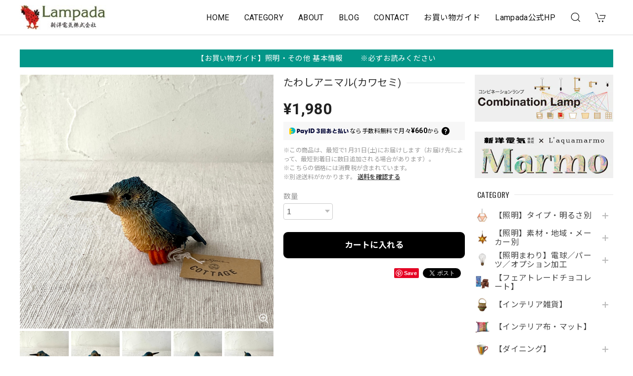

--- FILE ---
content_type: text/css
request_url: https://basefile.akamaized.net/dolcevivace-shopselect-net/68cd796f3ab40/discovery.ci.min.css
body_size: 1013
content:
@charset "utf-8";
/* Dolce & Vivace
 * http://dolcevivace.com/
 * Copyright 2021 Dolce & Vivace
 */
@media (min-width:960px){#header-menu-pc #appsItemCategoryTag .appsItemCategoryTag_child>a:before{content:"";display:inline-block;background-size:cover;width:22px;height:22px;position:absolute;left:20px}#header-menu-pc #appsItemCategoryTag .appsItemCategoryTag_child>a{margin-left:32px;min-height:34px}#header-menu-pc #appsItemCategoryTag .appsItemCategoryTag_child:nth-of-type(1)>a:before{background-position:0 0}#header-menu-pc #appsItemCategoryTag .appsItemCategoryTag_child:nth-of-type(2)>a:before{background-position:0 -22px}#header-menu-pc #appsItemCategoryTag .appsItemCategoryTag_child:nth-of-type(3)>a:before{background-position:0 -44px}#header-menu-pc #appsItemCategoryTag .appsItemCategoryTag_child:nth-of-type(4)>a:before{background-position:0 -66px}#header-menu-pc #appsItemCategoryTag .appsItemCategoryTag_child:nth-of-type(5)>a:before{background-position:0 -88px}#header-menu-pc #appsItemCategoryTag .appsItemCategoryTag_child:nth-of-type(6)>a:before{background-position:0 -110px}#header-menu-pc #appsItemCategoryTag .appsItemCategoryTag_child:nth-of-type(7)>a:before{background-position:0 -132px}#header-menu-pc #appsItemCategoryTag .appsItemCategoryTag_child:nth-of-type(8)>a:before{background-position:0 -154px}#header-menu-pc #appsItemCategoryTag .appsItemCategoryTag_child:nth-of-type(9)>a:before{background-position:0 -176px}#header-menu-pc #appsItemCategoryTag .appsItemCategoryTag_child:nth-of-type(10)>a:before{background-position:0 -198px}#header-menu-pc #appsItemCategoryTag .appsItemCategoryTag_child:nth-of-type(11)>a:before{background-position:0 -220px}#header-menu-pc #appsItemCategoryTag .appsItemCategoryTag_child:nth-of-type(12)>a:before{background-position:0 -242px}#header-menu-pc #appsItemCategoryTag .appsItemCategoryTag_child:nth-of-type(13)>a:before{background-position:0 -264px}#header-menu-pc #appsItemCategoryTag .appsItemCategoryTag_child:nth-of-type(14)>a:before{background-position:0 -286px}#header-menu-pc #appsItemCategoryTag .appsItemCategoryTag_child:nth-of-type(15)>a:before{background-position:0 -308px}#header-menu-pc #appsItemCategoryTag .appsItemCategoryTag_child:nth-of-type(16)>a:before{background-position:0 -330px}#header-menu-pc #appsItemCategoryTag .appsItemCategoryTag_child:nth-of-type(17)>a:before{background-position:0 -352px}#header-menu-pc #appsItemCategoryTag .appsItemCategoryTag_child:nth-of-type(18)>a:before{background-position:0 -374px}#header-menu-pc #appsItemCategoryTag .appsItemCategoryTag_child:nth-of-type(19)>a:before{background-position:0 -396px}#header-menu-pc #appsItemCategoryTag .appsItemCategoryTag_child:nth-of-type(20)>a:before{background-position:0 -418px}#header-menu-pc #appsItemCategoryTag .appsItemCategoryTag_child:nth-of-type(n+21)>a:before{background-image:none!important}#header-menu-pc .appsItemCategoryTag_lowerchild li{padding-left:52px;margin-left:0}#header-menu-pc .appsItemCategoryTag_lowerchild li a{display:-webkit-flex;display:flex;-webkit-box-align:center;align-items:center;position:relative;opacity:.7;font-size:.75rem;color:#111;color:var(--dolce-header-text-color);margin-bottom:5px}#header-menu-pc .appsItemCategoryTag_lowerchild li>::before{left:0;margin-bottom:0}#header-menu-pc .appsItemCategoryTag_lowerchild li{margin-bottom:5px}}@media (max-width:959px){.pl5{padding-left:3px}#header-menu-sp ul.uk-nav-sub{padding:5px 0 0 20px}#header-menu-sp .slide-menu-cat>li:first-child>a{padding:10px 0 0}#header-menu-sp h2{margin:16px 0 3px}#slide-menu h2:last-of-type{margin:18px 0 1px}#header-menu-sp .category-btn a{display:-webkit-flex;display:flex;-webkit-box-align:center;align-items:center;position:relative}#header-menu-sp .slide-menu-cat .uk-nav>li>a{padding:0}#header-menu-sp .category-btn a .cat-pic{min-height:30px;width:40px}#header-menu-sp .category-btn a .cat-inner{height:30px;width:30px;margin:0 10px 0 0;background-size:cover;background-repeat:no-repeat}#header-menu-sp .category-btn:nth-of-type(1) .cat-inner{background-position:0 0}#header-menu-sp .category-btn:nth-of-type(2) .cat-inner{background-position:0 -30px}#header-menu-sp .category-btn:nth-of-type(3) .cat-inner{background-position:0 -60px}#header-menu-sp .category-btn:nth-of-type(4) .cat-inner{background-position:0 -90px}#header-menu-sp .category-btn:nth-of-type(5) .cat-inner{background-position:0 -120px}#header-menu-sp .category-btn:nth-of-type(6) .cat-inner{background-position:0 -150px}#header-menu-sp .category-btn:nth-of-type(7) .cat-inner{background-position:0 -180px}#header-menu-sp .category-btn:nth-of-type(8) .cat-inner{background-position:0 -210px}#header-menu-sp .category-btn:nth-of-type(9) .cat-inner{background-position:0 -240px}#header-menu-sp .category-btn:nth-of-type(10) .cat-inner{background-position:0 -270px}#header-menu-sp .category-btn:nth-of-type(11) .cat-inner{background-position:0 -300px}#header-menu-sp .category-btn:nth-of-type(12) .cat-inner{background-position:0 -330px}#header-menu-sp .category-btn:nth-of-type(13) .cat-inner{background-position:0 -360px}#header-menu-sp .category-btn:nth-of-type(14) .cat-inner{background-position:0 -390px}#header-menu-sp .category-btn:nth-of-type(15) .cat-inner{background-position:0 -420px}#header-menu-sp .category-btn:nth-of-type(16) .cat-inner{background-position:0 -450px}#header-menu-sp .category-btn:nth-of-type(17) .cat-inner{background-position:0 -480px}#header-menu-sp .category-btn:nth-of-type(18) .cat-inner{background-position:0 -510px}#header-menu-sp .category-btn:nth-of-type(19) .cat-inner{background-position:0 -540px}#header-menu-sp .category-btn:nth-of-type(20) .cat-inner{background-position:0 -570px}#header-menu-sp .category-btn:nth-of-type(n+21) .cat-inner{background-image:none!important}#header-menu-sp .category-btn a .cat-title{width:calc(100% - 50px);line-height:24px;vertical-align:middle;min-height:24px;display:inline-block}#header-menu-sp .uk-nav-sub .uk-list-hyphen>::before{left:0;margin-bottom:0}#header-menu-sp .slide-menu-cat .uk-nav a{margin-top:10px}#header-menu-sp .slide-menu-cat .uk-nav-sub a{margin-top:10px}}

--- FILE ---
content_type: text/css
request_url: https://basefile.akamaized.net/dolcevivace-shopselect-net/614bc83b544e4/discovery.bc.min.css
body_size: 836
content:
/* Dolce & Vivace
 * http://dolcevivace.com/
 * Copyright 2021 Dolce & Vivace
 */
@charset "utf-8";@media (max-width:480px){ #shopDetailPage #page-top{ -webkit-transition:opacity 0.3s ease; transition:opacity 0.3s ease; bottom:84px; bottom:calc(84px + env(safe-area-inset-bottom)); -webkit-transition:bottom 0.1s; transition:bottom 0.1s; transition-delay:bottom 0.1s} #shopDetailPage .msg_startButton{ bottom:81px !important; bottom:calc(81px + env(safe-area-inset-bottom)) !important; -webkit-transition:bottom 0.1s !important; transition:bottom 0.1s !important; transition-delay:bottom 0.1s !important}}@media (max-width:992px){#bottom-cart{display:block;position:fixed;bottom:0;z-index:900;width:100%;background:#FFF;-webkit-box-shadow:0 2px 5px 0 rgba(0,0,0,0.16),0 2px 10px 0 rgba(0,0,0,0.12); -moz-box-shadow:0 2px 5px 0 rgba(0,0,0,0.16),0 2px 10px 0 rgba(0,0,0,0.12); box-shadow:0 2px 5px 0 rgba(0,0,0,0.16),0 2px 10px 0 rgba(0,0,0,0.12); height:auto; padding-bottom:calc(10px + env(safe-area-inset-bottom)); -webkit-transition:bottom 0.1s; transition:bottom 0.1s; transition-delay:bottom 0.1s}.bottom-cart-inner{ display:none}#bottom-cart .fr{width:100%; padding:10px 15px 0}#bottom-cart #itemSelect{display:none}#bottom-cart .purchase-btn button,#bottom-cart .purchase-btn button:hover,#bottom-cart .purchase-btn button:active,#bottom-cart .purchase-btn button:focus,#bottom-cart .purchaseButton button,#bottom-cart .purchaseButton button:hover,#bottom-cart .purchaseButton button:active,#bottom-cart .purchaseButton button:focus{font-size:0.9375rem; font-weight:bold; line-height:1.5; position:relative; display:inline-block; padding:14px 25px; cursor:pointer; -webkit-user-select:none; -moz-user-select:none; -ms-user-select:none; user-select:none; -webkit-transition:all 0.3s; transition:all 0.3s; text-align:center; vertical-align:middle; text-decoration:none; border:none; border-radius:9px; width:100%; max-width:100%; background-color:var(--dolce-cart-color,#000); color:#fff}.bottom-soldout,.bottom-comingsoon{ font-size:1.125rem; font-weight:bold; line-height:1.5; position:relative; display:inline-block; padding:4px 25px; cursor:pointer; -webkit-user-select:none; -moz-user-select:none; -ms-user-select:none; user-select:none; -webkit-transition:all 0.3s; transition:all 0.3s; text-align:center; vertical-align:middle; text-decoration:none; border:none; border-radius:9px; width:100%; margin:10px auto 0;width:100%;font-size:16px;font-weight:bold;text-align:center}.bottom-soldout{color:var(--dolce-soldout-color,#E50F0D)}.bottom-comingsoon{ color:var(--dolce-comming-color,#00C7B6)}#bottom-cart i.fa{ font-size:20px; padding-right:5px}#bottom-cart .purchaseButton,#bottom-cart .purchaseButton .purchaseButton__btn{ margin:0 auto !important}footer{ padding:0 0 140px}}